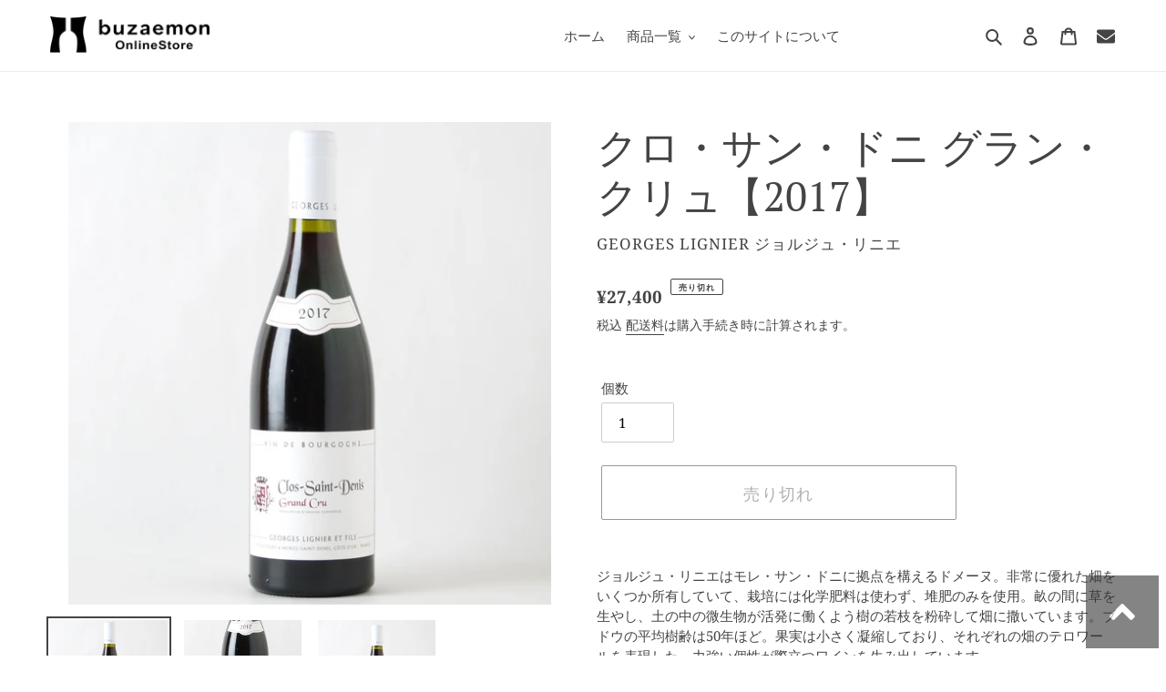

--- FILE ---
content_type: application/javascript
request_url: https://front.platta.jp/js/ugc.js?_=1769056087273
body_size: 109447
content:
// customize hmp
if (typeof SNS_POSTS === 'undefined') {
  SNS_POSTS = [];
}
if (typeof SNS_POSTS_NEXT_INDEX === 'undefined') {
  SNS_POSTS_NEXT_INDEX = 0;
}
//*******************************************************************************************************
// platta_ugc
//*******************************************************************************************************
async function platta_ugc(el_num, data) {
  $jq = platta_jQ;

  let ret = data.ret;
  let sns_posts = data.sns_posts;
  let account_id = data.account_id;

  if(account_id==10063){
    if(SNS_POSTS.length == 0){
      SNS_POSTS = sns_posts;
      SNS_POSTS_NEXT_INDEX = SNS_POSTS.length
      if(SNS_POSTS_NEXT_INDEX==data.sns_posts_count && SNS_POSTS[0].display_type!=3){
        // setTimeout(function () {
        //   $jq(`.platta_${el_num}_view_more`).remove();
        // }, 1500);
      }
    }else{
      SNS_POSTS = SNS_POSTS.concat(sns_posts) ;
      SNS_POSTS_NEXT_INDEX = SNS_POSTS.length;
      SNS_POSTS[0].is_category_title = 0;
      SNS_POSTS[0].category_subtitle_text = "";
      if(SNS_POSTS_NEXT_INDEX>=data.sns_posts_count && SNS_POSTS[0].display_type!=3){
        // console.log("11");
        // console.log(SNS_POSTS_NEXT_INDEX);
        // console.log(data.sns_posts_count);
        // setTimeout(function () {
        //   $jq(`.platta_${el_num}_view_more`).remove();
        // }, 1000);
      }
    }
    sns_posts = SNS_POSTS;
  }

  let ugc_tabs = data.ugc_tabs;
  let append_data = data.append_data;
  let display_type = sns_posts[0].display_type;

  let ugc_order_type = sns_posts[0].ugc_order_type;
  let display_count = data.ugc_group.display_count;
  let order_type = data.ugc_group.ugc_order_type;
  let parent_or_ugc = data.parent_or_ugc;
  
  let amount;
  let amount_element;
  let amount_status;
  let amount_upper;
  let amount_upper_status;
  let text;
  let text_element;
  let text_status;
  let img_url;
  let img_element;
  let img_status;
  let filter_by_price_flag;

  let userAgent = navigator.userAgent;
  let isMobileDevice = /Android|webOS|iPhone|iPad|iPod|BlackBerry|IEMobile|Opera Mini/i.test(userAgent);

  let is_device;
  if (!isMobileDevice) {
    is_device = 0; // pc
  } else {
    is_device = 1; // phone
  }

  if (ret == 1) {
    // urlが設定されてない
    return;
  }
  if (ret == 2) {
    // 掲載するものがない
    return;
  }

  // ##########################################################################################################
  // 出しわけ判定
  // ##########################################################################################################

  let elements = [];

  // 出しわけグループの条件判定
  if (parent_or_ugc == 'parent') {
    // data.ugc_groupから各値を取得
    amount = data.ugc_group.amount;
    amount_element = data.ugc_group.amount_element;
    amount_status = data.ugc_group.amount_status;
    amount_upper = data.ugc_group.amount_upper;
    amount_upper_status = data.ugc_group.amount_upper_status;
    text = data.ugc_group.text;
    text_element = data.ugc_group.text_element;
    text_status = data.ugc_group.text_status;
    img_url = data.ugc_group.img_url;
    img_element = data.ugc_group.img_element;
    img_status = data.ugc_group.img_status;
    filter_by_price_flag = data.ugc_group.filter_by_price_flag;

    // 与えられた要素値（el_value）と比較値（comp_value）を基に、条件関数を生成する関数
    // 条件は各要素タイプ（amount、text、img）に対応する比較（不等、小さい、大きい、以下、以上など）
    function generate_conditions(el_value, value) {
      const conditions = {
        // 金額1に対する条件
        amount: [
          () => el_value != value, // 不等価 0
          () => el_value < value, // 小さい 1
          () => el_value > value, // 大きい 2
          () => el_value <= value, // 以下 3
          () => el_value >= value, // 以上 4
        ],
        // 金額2に対する条件
        amount_upper: [
          () => el_value > value, // 大きい 0
          () => el_value >= value, // 以上 1
        ],
        // テキストに対する条件
        text: [
          () => el_value != value, // 完全一致ではない
          () => !el_value.includes(value), // 含まない
          () => el_value.includes(value), // 含む
        ],
        // 画像URLに対する条件
        img: [
          () => el_value != value, // 完全一致ではない
        ],
      };

      return conditions;
    }

    // 文字列を数値に変換する関数。数値に変換できない場合はnullを返す
    function convert_to_number(number) {
      const converted_number = Number(number);
      return isNaN(converted_number) ? null : converted_number;
    }

    // 条件を評価する関数。与えられた要素タイプ（amount、text、img）に応じて、
    // 適切な条件を生成し、その条件が成立するかどうかをチェックする
    function check_conditions(element, value, value_upper, status, upper_status, type) {
      let el_value;
      let conditions;
      ret = 99
      // 金額の場合はパースする
      if (type === 'amount') {
        el_value = parse_amount_element(element);

        // 比較値を数値に変換。数値に変換できない場合は処理を終了
        value = convert_to_number(value);
        if (value === null) return;

        // 上限値が存在する場合の処理
        if (value_upper) {
          value_upper = convert_to_number(value_upper);
          if (value_upper === null) return;

          conditions = generate_conditions(el_value, value)[type];
          let upper_conditions = generate_conditions(el_value, value_upper)[`${type}_upper`];

          // 状態が範囲外なら処理を終了
          if (status < 0 || status >= conditions.length) return;
          if (upper_status < 0 || upper_status >= upper_conditions.length) return;

          // 条件が一つでも成立するなら処理を終了
          if (conditions[status]() || upper_conditions[upper_status]()) return;
        } else {
          // 上限値が存在しない場合の処理
          conditions = generate_conditions(el_value, value)[type];
          if (status < 0 || status >= conditions.length) return;
          if (conditions[status]()) return;
        }
      } else if (type === 'text') {
        el_value = $jq(element).text();
        conditions = generate_conditions(el_value, value)[type];

        // text_statusが条件範囲外の場合は処理を終了
        if (status < 0 || status >= conditions.length) return;
        // if (status < 0 || !conditions[status]()) return;
        // 条件が満たされている場合は処理を終了
        if (conditions[status]()) return;
      } else if (type === 'img') {
        el_value = $jq(`${element} img`).attr('src');
        // imgタグが存在しない場合は処理を終了
        if (!el_value) return;

        // 画像URLに対する条件を取得
        conditions = generate_conditions(el_value, value)[type];
        // img_statusが条件範囲外の場合は処理を終了
        if (el_value < 0 || el_value >= conditions.length) return;
        // 条件が満たされている場合は処理を終了
        if (conditions[status]()) return;
      }

      // 値が存在しない場合は処理を終了
      if (el_value === null) return;

      ret = -1;
    }

    // エレメントから金額を抽出する関数
    function parse_amount_element(amount_element) {
      amount_element = amount_element.split(',');
      let index = 0;
      if (!isNaN(amount_element[amount_element.length - 1])) {
        index = parseInt(amount_element.pop(), 10) - 1;
      }

      amount_element = amount_element.join(' ');
      let el_amount = $jq(amount_element).eq(index).text();

      // 非数字を消す
      el_amount = el_amount.replace(/\D/g, '');
      el_amount = Number(el_amount);

      return isNaN(el_amount) ? null : el_amount;
    }

    // 各種要素（金額、テキスト、画像）をチェックするための情報をまとめた配列
    elements = [
      { element: amount_element, value: amount, value_upper: amount_upper, status: amount_status, upper_status: amount_upper_status, type: 'amount', filter_by_price_flag: filter_by_price_flag },
      { element: text_element, value: text, status: text_status, type: 'text' },
      { element: img_element, value: img_url, status: img_status, type: 'img' }
    ];
  
    // 各種要素に対して条件を評価する
    for (let el of elements) {
      if (el.element && el.value) {
        check_conditions(el.element, el.value, el.value_upper, el.status, el.upper_status, el.type);
      }
    }

    // 条件に一つも一致しない場合は、何もしない
    if (ret != -1) return;
  }

  // ###########################################################################################################################################################
  // UGC styleタグ
  // ###########################################################################################################################################################
  // UGC 表示 instagram投稿
  // 挿入先要素
  let element = '';

  if (append_data.insert_element_type == 0) {
    if (append_data.append_type == 1) {
      element = append_data.append_element;
    } else if (append_data.append_type == 2) {
      element = `${append_data.append_element} > :nth-child(${append_data.element_index}`;
    } else if (append_data.append_type == 3) {
      element = `${append_data.append_element} > :nth-child(${append_data.parent_index}) > :nth-child(${append_data.element_index})`;
    } else if (append_data.append_type == 4) {
      element = `${append_data.append_element} > :nth-child(${append_data.grand_index}) > :nth-child(${append_data.parent_index}) > :nth-child(${append_data.element_index})`;
    }
  } else if (append_data.insert_element_type == 1) {
    let element_hierarchy_array = append_data.element_hierarchy;
    element = 'body';
    element_hierarchy_array.forEach((index) => {
      element += ` > :nth-child(${index})`;
    });
  }

  // 要素を差し込む場所
  let element_placement = append_data.element_placement;

  if (sns_posts.length > 0) {
    if (display_type == 0) {
      await loadScriptAndExecute(GALLERY_URL, function () {
        create_platta_ugc_wrapper_gallery_pattern(el_num, element, sns_posts, is_device, elements, element_placement);
      });
    } else if (display_type == 1) {
      await loadScriptAndExecute(GRID_URL, function () {
        create_platta_ugc_wrapper_grid_pattern(el_num, element, sns_posts, is_device, elements, element_placement);
      });
    } else if (display_type == 2) {
      await loadScriptAndExecute(SLIDER_URL, function () {
        create_platta_ugc_wrapper_slider_pattern(el_num, element, sns_posts, is_device, elements, element_placement);
      });
    } else if (display_type == 3) {
      await loadScriptAndExecute(TAB_URL, function () {
        create_platta_ugc_wrapper_tab_pattern(el_num, element, sns_posts, ugc_tabs, is_device, display_count, order_type, elements, element_placement);
      });
    }
  }
}

async function loadScriptAndExecute(url, callback) {
  await $jq.ajax({
    url: url,
    dataType: 'script',
    async: true,
  });
  callback();
}

// スクロールバーの幅を計算する関数
function getScrollbarWidth() {
  return window.innerWidth - document.documentElement.clientWidth;
}
function platta_modal_open(el_num, account_id, sns_posts, is_device) {

  // UGC instagram投稿 クリック モーダル表示
  $jq(`.platta_${el_num}_ig_box`).on('click', function () {
    let display_type = sns_posts[0].display_type;
    // スクロールバーの幅を計算
    let scrollbarWidth = getScrollbarWidth();
    // bodyにpaddingを追加してスクロールバーが消えたときにページ全体が動かないようにする
    $jq('html')
      .css('padding-right', scrollbarWidth + 'px')
      .addClass('platta_no_scroll');

    $jq('*').each(function () {
      if ($jq(this).css('position') === 'fixed') {
        $jq(this).css('padding-right', scrollbarWidth + 'px');
      }
    });

    let index = Number($jq(this).data('idx'));
    let sns_post_id = $jq(this).data('id');
    let el_num = $jq(this).data('el_num');
    let src = $jq(this).children().attr('src') ? $jq(this).children().attr('src') : $jq(this).children().data('src');

    let amount_value = $jq(`#platta_${el_num}_parent_group_data`).data("value");
    let amount_status = $jq(`#platta_${el_num}_parent_group_data`).data("status");
    let amount_value_upper = $jq(`#platta_${el_num}_parent_group_data`).data("value_upper");
    let amount_upper_status = $jq(`#platta_${el_num}_parent_group_data`).data("upper_status");
    let filter_by_price_flag = $jq(`#platta_${el_num}_parent_group_data`).data("filter_by_price_flag");

    // データの取得
    let medias = $jq(this).data('medias');

    $jq
      .ajax({
        url: FRONT_DOMAIN + '/f/product',
        type: 'GET',
        data: {
          ugc_group_id: el_num,
          sns_post_id: sns_post_id,
          account_id: account_id,
          url: location.href,
          amount_value: amount_value,
          amount_status: amount_status,
          amount_value_upper: amount_value_upper,
          amount_upper_status: amount_upper_status,
          filter_by_price_flag: filter_by_price_flag
        },
        dataType: 'json',
      })
      .done(function (data) {
        let products = data.products;

        if (display_type == 2) {
          display_modal(el_num, index, sns_posts.concat(sns_posts, sns_posts), src, products, is_device, medias);
          slide_show(el_num, is_device);
        } else {
          display_modal(el_num, index, sns_posts, src, products, is_device, medias);
          slide_show(el_num, is_device);
        }
        $jq(`.platta_${el_num}_ig_modal_del, .platta_${el_num}_ig_modal_bg`).on('click', function () {
          // モーダルを閉じるときは、追加したpaddingを削除
          $jq('html').css('padding-right', '').removeClass('platta_no_scroll');
          $jq(`.platta_${el_num}_ig_modal_wrapper`).remove();
          $jq('*').each(function () {
            if ($jq(this).css('position') === 'fixed') {
              $jq(this).css('padding-right', '');
            }
          });
        });

        if (index == 0) {
          $jq(`.platta_${el_num}_ig_prev_post`).css('display', 'none');
        }
        if (index == sns_posts.length - 1) {
          $jq(`.platta_${el_num}_ig_next_post`).css('display', 'none');
        }

        if ((window.location.href == 'https://manage.platta.jp/preview/njrtiowqxt/yutori_phone_dev.html' ||
            window.location.href == 'https://manage.platta.jp/preview/njrtiowqxt/yutori_list_phone.html' ||
            (window.location.href.includes('yutori.co.jp') && is_device == 1)) ||
            ((window.location.href.includes('DNHZNQzcf6') && is_device == 1) ||
            (window.location.href.includes('marutengroup-shop') && is_device == 1)) ||
            (window.location.href == 'https://manage.platta.jp/preview/2E5eNFcVeP/desertrose-online1019_phone.html' ||
            (window.location.href.includes('desertrose-online') && is_device == 1))
        ) {
          change_post(el_num, index);
        } else {
          carousel(el_num, is_device, sns_posts[0].modal_related_items_initial_img_count);
          change_post(el_num, index);
        }

        // PC photo_byの中央よせ
        if (is_device == 0) {
          let modal_hieght = $jq(`.platta_${el_num}_modal_left`).height();
          let post_img_hieght = $jq(`.platta_${el_num}_ig_sns_post_img`).height();

          $jq(`.platta_${el_num}_ig_account`).css({
            height: `${modal_hieght - post_img_hieght}px`,
          });
        }
      });
  });
}

function display_modal(el_num, index, sns_posts, src, products, is_device, medias) {

  let is_username = sns_posts[index].is_username;
  let ugc_username = sns_posts[index].ugc_username;
  let ugc_permission = sns_posts[index].ugc_permission;

  let text = sns_posts[index].caption;
  let official_comment = sns_posts[index].official_comment;
  let permalink = sns_posts[index].permalink;
  let formattedText = (text || '').replace(/\n/g, '<br>');
  let media_type = sns_posts[index].media_type;
  let modal_max_width = sns_posts[index].modal_max_width;
  let modal_max_height = sns_posts[index].modal_max_height;
  let modal_left_width = sns_posts[index].modal_left_width;
  let modal_right_width = sns_posts[index].modal_right_width;
  let modal_right_height = sns_posts[index].modal_right_height;
  let is_modal_related_items = sns_posts[index].is_modal_related_items;
  let is_modal_related_items_title = sns_posts[index].is_modal_related_items_title;
  let modal_related_items_title_text = sns_posts[index].modal_related_items_title_text;
  let modal_related_items_title_font_size = sns_posts[index].modal_related_items_title_font_size;
  let modal_related_items_title_font_family = sns_posts[index].modal_related_items_title_font_family;
  let modal_related_items_title_font_color = sns_posts[index].modal_related_items_title_font_color;
  let is_modal_photo_by_link = sns_posts[index].is_modal_photo_by_link;
  let modal_related_items_img_column_margin = sns_posts[index].modal_related_items_img_column_margin;
  let modal_related_items_img_column_height = sns_posts[index].modal_related_items_img_column_height;
  let modal_related_items_img_column_width = sns_posts[index].modal_related_items_img_column_width;
  let modal_related_items_initial_img_count = sns_posts[index].modal_related_items_initial_img_count;
  let modal_related_items_img_height = sns_posts[index].modal_related_items_img_height;
  let modal_related_items_img_width = sns_posts[index].modal_related_items_img_width;
  let modal_related_items_img_margin = sns_posts[index].modal_related_items_img_margin;
  let modal_photo_by_icon_size = sns_posts[index].modal_photo_by_icon_size;
  let modal_photo_by_text = sns_posts[index].modal_photo_by_text;
  let modal_photo_by_margin = sns_posts[index].modal_photo_by_margin;
  let modal_photo_by_text_align = sns_posts[index].modal_photo_by_text_align;
  let modal_photo_by_font_size = sns_posts[index].modal_photo_by_font_size;
  let modal_photo_by_font_family = sns_posts[index].modal_photo_by_font_family;
  let modal_photo_by_font_weight = sns_posts[index].modal_photo_by_font_weight;
  let modal_photo_by_font_color = sns_posts[index].modal_photo_by_font_color;
  let is_modal_related_items_link = sns_posts[index].is_modal_related_items_link;
  let modal_related_items_name_line_height = sns_posts[index].modal_related_items_name_line_height;
  let modal_related_items_name_font_size = sns_posts[index].modal_related_items_name_font_size;
  let modal_related_items_name_font_family = sns_posts[index].modal_related_items_name_font_family;
  let modal_related_items_name_font_weight = sns_posts[index].modal_related_items_name_font_weight;
  let modal_related_items_name_text_align = sns_posts[index].modal_related_items_name_text_align;
  let modal_related_items_name_font_color = sns_posts[index].modal_related_items_name_font_color;
  let modal_related_items_price_unit_text = sns_posts[index].modal_related_items_price_unit_text;
  let modal_related_items_price_font_size = sns_posts[index].modal_related_items_price_font_size;
  let modal_related_items_price_font_family = sns_posts[index].modal_related_items_price_font_family;
  let modal_related_items_price_font_weight = sns_posts[index].modal_related_items_price_font_weight;
  let modal_related_items_price_text_align = sns_posts[index].modal_related_items_price_text_align;
  let modal_related_items_price_font_color = sns_posts[index].modal_related_items_price_font_color;
  let is_modal_related_items_product_comment = sns_posts[index].is_modal_related_items_product_comment;
  let modal_related_items_product_comment_position = sns_posts[index].modal_related_items_product_comment_position;
  let modal_related_items_product_comment_height = sns_posts[index].modal_related_items_product_comment_height;
  let modal_related_items_product_comment_line_height = sns_posts[index].modal_related_items_product_comment_line_height;
  let modal_related_items_product_comment_font_size = sns_posts[index].modal_related_items_product_comment_font_size;
  let modal_related_items_product_comment_font_family = sns_posts[index].modal_related_items_product_comment_font_family;
  let modal_related_items_product_comment_font_weight = sns_posts[index].modal_related_items_product_comment_font_weight;
  let modal_related_items_product_comment_font_color = sns_posts[index].modal_related_items_product_comment_font_color;
  let modal_del_btn_size = sns_posts[index].modal_del_btn_size;
  let modal_sns_post_img_object_fit = sns_posts[0].modal_sns_post_img_object_fit;

  let modal_prev_post_btn_bg_color = sns_posts[index].modal_prev_post_btn_bg_color;
  let modal_prev_post_btn_opacity = sns_posts[index].modal_prev_post_btn_opacity;
  let modal_prev_post_btn_top = sns_posts[index].modal_prev_post_btn_top.replace(/([-\/])/g, ' $1 ');
  let modal_prev_post_btn_left = sns_posts[index].modal_prev_post_btn_left.replace(/([-\/])/g, ' $1 ');
  let modal_prev_post_btn_width = sns_posts[index].modal_prev_post_btn_width;
  let modal_prev_post_btn_height = sns_posts[index].modal_prev_post_btn_height;
  let modal_prev_post_btn_line_color = sns_posts[index].modal_prev_post_btn_line_color;
  let modal_prev_post_btn_line_width = sns_posts[index].modal_prev_post_btn_line_width;
  let modal_prev_post_btn_line_height = sns_posts[index].modal_prev_post_btn_line_height;
  let modal_prev_post_btn_line_right = sns_posts[index].modal_prev_post_btn_line_right;
  let modal_prev_post_btn_line_top = sns_posts[index].modal_prev_post_btn_line_top;
  let modal_prev_post_btn_line_weight = sns_posts[index].modal_prev_post_btn_line_weight;
  let modal_prev_post_btn_line_rotate = sns_posts[index].modal_prev_post_btn_line_rotate;
  let modal_prev_post_btn_line_translatey = sns_posts[index].modal_prev_post_btn_line_translatey;

  let modal_next_post_btn_bg_color = sns_posts[index].modal_next_post_btn_bg_color;
  let modal_next_post_btn_opacity = sns_posts[index].modal_next_post_btn_opacity;
  let modal_next_post_btn_top = sns_posts[index].modal_next_post_btn_top.replace(/([-\/])/g, ' $1 ');
  let modal_next_post_btn_left = sns_posts[index].modal_next_post_btn_left.replace(/([-\/])/g, ' $1 ');
  let modal_next_post_btn_width = sns_posts[index].modal_next_post_btn_width;
  let modal_next_post_btn_height = sns_posts[index].modal_next_post_btn_height;
  let modal_next_post_btn_line_color = sns_posts[index].modal_next_post_btn_line_color;
  let modal_next_post_btn_line_width = sns_posts[index].modal_next_post_btn_line_width;
  let modal_next_post_btn_line_height = sns_posts[index].modal_next_post_btn_line_height;
  let modal_next_post_btn_line_right = sns_posts[index].modal_next_post_btn_line_right;
  let modal_next_post_btn_line_top = sns_posts[index].modal_next_post_btn_line_top;
  let modal_next_post_btn_line_weight = sns_posts[index].modal_next_post_btn_line_weight;
  let modal_next_post_btn_line_rotate = sns_posts[index].modal_next_post_btn_line_rotate;
  let modal_next_post_btn_line_translatey = sns_posts[index].modal_next_post_btn_line_translatey;

  let modal_dot_left_display = sns_posts[index].modal_dot_left_display;
  let modal_dot_left_bg_color = sns_posts[index].modal_dot_left_bg_color;
  let modal_dot_left_height = sns_posts[index].modal_dot_left_height;
  let modal_dot_left_width = sns_posts[index].modal_dot_left_width;
  let modal_dot_left_opacity = sns_posts[index].modal_dot_left_opacity;
  let modal_dot_left_border = sns_posts[index].modal_dot_left_border;
  let modal_dot_left_border_radius = sns_posts[index].modal_dot_left_border_radius;
  let modal_dot_left_margin = sns_posts[index].modal_dot_left_margin;
  let modal_dot_left_line_height = sns_posts[index].modal_dot_left_line_height;
  let modal_dot_left_line_width = sns_posts[index].modal_dot_left_line_width;
  let modal_dot_left_line_top = sns_posts[index].modal_dot_left_line_top;
  let modal_dot_left_line_right = sns_posts[index].modal_dot_left_line_right;
  let modal_dot_left_line_border_top = sns_posts[index].modal_dot_left_line_border_top;
  let modal_dot_left_line_border_right = sns_posts[index].modal_dot_left_line_border_right;
  let modal_dot_left_line_transform = sns_posts[index].modal_dot_left_line_transform;

  let modal_dot_right_display = sns_posts[index].modal_dot_right_display;
  let modal_dot_right_bg_color = sns_posts[index].modal_dot_right_bg_color;
  let modal_dot_right_height = sns_posts[index].modal_dot_right_height;
  let modal_dot_right_width = sns_posts[index].modal_dot_right_width;
  let modal_dot_right_opacity = sns_posts[index].modal_dot_right_opacity;
  let modal_dot_right_border = sns_posts[index].modal_dot_right_border;
  let modal_dot_right_border_radius = sns_posts[index].modal_dot_right_border_radius;
  let modal_dot_right_margin = sns_posts[index].modal_dot_right_margin;
  let modal_dot_right_line_height = sns_posts[index].modal_dot_right_line_height;
  let modal_dot_right_line_width = sns_posts[index].modal_dot_right_line_width;
  let modal_dot_right_line_top = sns_posts[index].modal_dot_right_line_top;
  let modal_dot_right_line_right = sns_posts[index].modal_dot_right_line_right;
  let modal_dot_right_line_border_top = sns_posts[index].modal_dot_right_line_border_top;
  let modal_dot_right_line_border_right = sns_posts[index].modal_dot_right_line_border_right;
  let modal_dot_right_line_transform = sns_posts[index].modal_dot_right_line_transform;

  let modal_dot_display = sns_posts[index].modal_dot_display;
  let modal_dot_height = sns_posts[index].modal_dot_height;
  let modal_dot_width = sns_posts[index].modal_dot_width;
  let modal_dot_opacity = sns_posts[index].modal_dot_opacity;
  let modal_dot_border = sns_posts[index].modal_dot_border;
  let modal_dot_border_radius = sns_posts[index].modal_dot_border_radius;
  let modal_dot_margin = sns_posts[index].modal_dot_margin;

  let css = modal_style(
    el_num,
    is_device,
    modal_max_width,
    modal_max_height,
    modal_left_width,
    modal_right_width,
    modal_right_height,
    modal_related_items_title_font_family,
    modal_related_items_title_font_color,
    modal_related_items_title_font_size,
    modal_related_items_product_comment_height,
    modal_related_items_product_comment_line_height,
    modal_related_items_product_comment_font_size,
    modal_related_items_product_comment_font_family,
    modal_related_items_product_comment_font_weight,
    modal_related_items_product_comment_font_color,
    modal_related_items_img_column_margin,
    modal_related_items_img_column_height,
    modal_related_items_img_column_width,
    modal_related_items_img_height,
    modal_related_items_img_width,
    modal_related_items_img_margin,
    modal_del_btn_size,
    modal_photo_by_icon_size,
    modal_photo_by_margin,
    modal_photo_by_text_align,
    modal_photo_by_font_size,
    modal_photo_by_font_family,
    modal_photo_by_font_weight,
    modal_photo_by_font_color,
    modal_related_items_name_line_height,
    modal_related_items_name_font_size,
    modal_related_items_name_font_family,
    modal_related_items_name_font_weight,
    modal_related_items_name_text_align,
    modal_related_items_name_font_color,
    modal_related_items_price_font_size,
    modal_related_items_price_font_family,
    modal_related_items_price_font_weight,
    modal_related_items_price_text_align,
    modal_related_items_price_font_color,
    is_modal_related_items,
    is_modal_related_items_product_comment,
    modal_sns_post_img_object_fit,
    modal_prev_post_btn_bg_color,
    modal_prev_post_btn_opacity,
    modal_prev_post_btn_top,
    modal_prev_post_btn_left,
    modal_prev_post_btn_width,
    modal_prev_post_btn_height,
    modal_prev_post_btn_line_color,
    modal_prev_post_btn_line_width,
    modal_prev_post_btn_line_height,
    modal_prev_post_btn_line_right,
    modal_prev_post_btn_line_top,
    modal_prev_post_btn_line_weight,
    modal_prev_post_btn_line_rotate,
    modal_prev_post_btn_line_translatey,
    modal_next_post_btn_bg_color,
    modal_next_post_btn_opacity,
    modal_next_post_btn_top,
    modal_next_post_btn_left,
    modal_next_post_btn_width,
    modal_next_post_btn_height,
    modal_next_post_btn_line_color,
    modal_next_post_btn_line_width,
    modal_next_post_btn_line_height,
    modal_next_post_btn_line_right,
    modal_next_post_btn_line_top,
    modal_next_post_btn_line_weight,
    modal_next_post_btn_line_rotate,
    modal_next_post_btn_line_translatey,
    modal_dot_left_display,
    modal_dot_left_bg_color,
    modal_dot_left_height,
    modal_dot_left_width,
    modal_dot_left_opacity,
    modal_dot_left_border,
    modal_dot_left_border_radius,
    modal_dot_left_margin,
    modal_dot_left_line_height,
    modal_dot_left_line_width,
    modal_dot_left_line_top,
    modal_dot_left_line_right,
    modal_dot_left_line_border_top,
    modal_dot_left_line_border_right,
    modal_dot_left_line_transform,
    modal_dot_right_display,
    modal_dot_right_bg_color,
    modal_dot_right_height,
    modal_dot_right_width,
    modal_dot_right_opacity,
    modal_dot_right_border,
    modal_dot_right_border_radius,
    modal_dot_right_margin,
    modal_dot_right_line_height,
    modal_dot_right_line_width,
    modal_dot_right_line_top,
    modal_dot_right_line_right,
    modal_dot_right_line_border_top,
    modal_dot_right_line_border_right,
    modal_dot_right_line_transform,
    modal_dot_display,
    modal_dot_height,
    modal_dot_width,
    modal_dot_opacity,
    modal_dot_border,
    modal_dot_border_radius,
    modal_dot_margin,
    medias,
    official_comment
  );

  let modal_photo_by_link_element = create_modal_photo_by_link_element(el_num, is_modal_photo_by_link, modal_photo_by_text, permalink, is_username, ugc_username, ugc_permission);
  
  let media_src;
  if (medias.length > 0) {
    media_src = create_carousel_media_src(el_num, medias, is_device, FRONT_DOMAIN, modal_photo_by_link_element, S3_MEDIA_URL);
  } else {
    media_src = create_media_src(el_num, media_type, src, is_device, FRONT_DOMAIN, modal_photo_by_link_element);
  }

  let platta_modal_right_title_el = create_modal_right_title_element(el_num, is_modal_related_items_title, modal_related_items_title_text);
  let modal_right_element = create_modal_right_element_ugc(el_num, is_modal_related_items_product_comment, modal_related_items_product_comment_position, is_modal_related_items, platta_modal_right_title_el, formattedText, official_comment);
  let modal_html = create_modal_html(el_num, css, media_src, modal_right_element, FRONT_DOMAIN, modal_photo_by_link_element, is_device, false);

  if ($jq(`.platta_${el_num}_ig_modal_wrapper`).length == 0) {
    $jq(`body`).append(modal_html);
    $jq(`.platta_${el_num}_ig_modal`).hide(0);
    $jq(`.platta_${el_num}_ig_modal`).fadeIn(300);
  } else {
    modal_html = create_modal_html(el_num, css, media_src, modal_right_element, FRONT_DOMAIN, modal_photo_by_link_element, is_device, true);
    $jq(`.platta_${el_num}_ig_modal_container`).append(modal_html);
    $jq(`.platta_${el_num}_ig_modal`).fadeIn(300);
  }

  $jq.each(products, function (index, product) {
    let price = product.price != null && product.price != '0' ? number_with_commas(product.price) : '';
    let product_url = is_modal_related_items_link == '0' ? '' : product.url;

    price = price_format(price, modal_related_items_price_unit_text);
    let is_product_price_visible = product.is_product_price_visible;

    if (!(product.url == '' || product.image_url == null || price == null)) {
      append_product(product, product_url, price, is_product_price_visible, is_modal_related_items_link, el_num);
    }
  });
  $jq(`.platta_${el_num}_modal_img_column`).fadeIn(0, function () {
    $jq(this).css('display', 'flex');

  });

  if (window.location.href.includes('glamb-lodge') || window.location.href.includes('vbyukrstsgs') || window.location.href == 'https://manage.platta.jp/preview/vbyukrstsgs/glamb-lodge.html') {
    $jq(`.platta_${el_num}_modal_right_products_container`).css("margin", "10px 0 0 0");
    let elements = $jq(`.platta_${el_num}_product_img_box`);
    if (elements.length == 3) {
      elements.each(function (index, element) {
        if ((index + 1) % 2 === 0) {
          // 2の倍数の要素
          $jq(element).css('margin', '0 0 0 -8px');
        } else if (index == 2) {
        } else if (index == 0) {
          // 2の倍数でない要素
          $jq(element).css('margin', '0 -15px 0 0');
        }
      });
    } else if (elements.length == 2) {
      elements.each(function (index, element) {
        if ((index + 1) % 2 === 0) {
          // 2の倍数の要素
          $jq(element).css('margin', '0 0 0 -8px');
        } else {
          // 2の倍数でない要素
          $jq(element).css('margin', '0 -15px 0 0');
        }
      });
    } else if (elements.length == 4) {
      elements.each(function (index, element) {
        if ((index + 1) % 2 === 0) {
          // 2の倍数の要素
          $jq(element).css('margin', '0 0 0 -8px');
        } else {
          // 2の倍数でない要素
          $jq(element).css('margin', '0 -15px 0 0');
        }
      });
      $jq(`#platta_${el_num}_modal_carousel_prev`).css('display', 'none');
    }
  }
}

// モーダルフォトのリンク要素を生成する関数
function create_modal_photo_by_link_element(el_num, is_modal_photo_by_link, modal_photo_by_text, permalink, is_username, ugc_username, ugc_permission) {
  // if (is_username == '1' && ugc_username && (ugc_permission == '6' || ugc_permission == '8')) {
  //   return `<a href="${permalink}" target="_blank"><span class="platta_${el_num}_ig_account_name">photo by ${ugc_username}</span></a>`;
  // } else if (is_modal_photo_by_link == '1') {
  //   return `<a href="${permalink}" target="_blank"><span class="platta_${el_num}_ig_account_name">${modal_photo_by_text}</span></a>`;
  // }
  // return `<span class="platta_${el_num}_ig_account_name">${modal_photo_by_text}</span>`;

  if (ugc_username) {
    return `<a href="${permalink}" target="_blank"><span class="platta_${el_num}_ig_account_name">photo by ${ugc_username}</span></a>`;
  } else if (is_modal_photo_by_link == '1') {
    return `<a href="${permalink}" target="_blank"><span class="platta_${el_num}_ig_account_name">${modal_photo_by_text}</span></a>`;
  }
  return `<span class="platta_${el_num}_ig_account_name">${modal_photo_by_text}</span>`;
}

// メディアソース要素を生成する関数(カルーセルじゃない時)
function create_media_src(el_num, media_type, src, is_device, FRONT_DOMAIN, modal_photo_by_link_element) {
  let media_element;
  let account_element = `<div class="platta_${el_num}_ig_account">
                          <img class="platta_${el_num}_ig_account_icon" src="${S3_MEDIA_URL}/logo/instagram_logo.png">
                          ${modal_photo_by_link_element}
                        </div>`;

  if (media_type == 'VIDEO' || src.includes(".mp4")) {
    media_element = `<video loop autoplay controls muted playsinline src="${src}" class="platta_${el_num}_ig_sns_post_img" alt="" style="max-height:500px;"></video>`;
  } else {
    media_element = `<img class="platta_${el_num}_ig_sns_post_img" src="${src}"  style="max-height:500px;">`;
  }

  if (is_device == 1) {
    return media_element;
  }

  return media_element + account_element;
}

function create_carousel_media_src(el_num, medias, is_device, FRONT_DOMAIN, modal_photo_by_link_element, S3_MEDIA_URL) {
  let media_elements = medias
    .map((media, index) => {
      let src;
      let media_element;
      if (media.media_type == 'VIDEO' || media.file_name.includes(".mp4")) {
        src = `${S3_MEDIA_URL}/ig_hashtag_media/videos/${media.file_name}`;
        if (!media.original_file_name) {
          src = media.media_url;
        }
        media_element = `<video loop autoplay controls muted playsinline src="${src}" class="platta_${el_num}_ig_sns_post_img platta_modal_slide" style="display: block;flex-shrink: 0;"></video>`;
      } else {
        src = `${S3_MEDIA_URL}/ig_hashtag_media/pictures/${media.file_name}`;
        media_element = `<img class="platta_${el_num}_ig_sns_post_img platta_modal_slide" src="${src}" style="display: block;flex-shrink: 0;">`;
      }
      return media_element;
    })
    .join('');

  let indicators = medias.map((_, index) => `<span class="platta_${el_num}_modal_dot" style="background-color: ${index == 0 ? 'white' : '#717171'};"></span>`).join('');

  let container_element = `<div class="platta_${el_num}_ig_sns_post_wrapper">
                            <div class="platta_${el_num}_ig_sns_post_container">
                              ${media_elements}
                            </div>
                            <div class="platta_${el_num}_ig_sns_post_indicator" style="display: ${medias.length <= 1 ? 'none' : 'flex'}">
                              <span class="platta_${el_num}_modal_dot_left"></span>
                              ${indicators}
                              <span class="platta_${el_num}_modal_dot_right"></span>
                            </div>
                            <div class="platta_${el_num}_ig_sns_post_img_counter">1/${medias.length}</div>
                          </div>`;

  let account_element = `
    <div class="platta_${el_num}_ig_account">
      <img class="platta_${el_num}_ig_account_icon" src="${S3_MEDIA_URL}/logo/instagram_logo.png">
      ${modal_photo_by_link_element}
    </div>`;

  if (is_device == 1) {
    return container_element;
    // return media_elements;
  }

  return container_element + account_element;
}

function slide_show(el_num, is_device) {
  let currentSlideIndex = 0;
  const slides = $jq(`.platta_${el_num}_ig_sns_post_img`);
  const dots = $jq(`.platta_${el_num}_ig_sns_post_indicator .platta_${el_num}_modal_dot`);
  const container = $jq(`.platta_${el_num}_ig_sns_post_container`);
  const img_counter = $jq(`.platta_${el_num}_ig_sns_post_img_counter`);
  const dot_left = $jq(`.platta_${el_num}_modal_dot_left`);
  const dot_right = $jq(`.platta_${el_num}_modal_dot_right`);

  // スライドの切り替えと対応するドットの色を変える関数
  function switch_slide(newIndex) {
    // Update dot colors
    dots.eq(currentSlideIndex).css('background-color', '#717171');
    dots.eq(newIndex).css('background-color', 'white');

    img_counter.text(`${newIndex + 1}/${dots.length}`);

    // Calculate new transform value
    let transformValue = -100 * newIndex;

    // Apply new transform value
    container.css('transform', `translateX(${transformValue}%)`);

    currentSlideIndex = newIndex;
  }

  container.css('transition-duration', '0.3s');

  // 自動スライド切り替えタイマー
  // let timer;
  // if (is_device == 0) { // PCの場合のみタイマーを設定
  //   timer = setInterval(function() {
  //     switch_slide((currentSlideIndex + 1) % slides.length);
  //   }, 3000);
  // }

  // クリックイベントリスナーの追加
  dots.each(function (index, dot) {
    $jq(dot).on('click', function () {
      switch_slide(index); // スライドを切り替える

      // if (timer) { // タイマーが存在すればリセット
      //   clearInterval(timer);
      // }
      // switch_slide(index); // スライドを切り替える
      // if (is_device == 0) { // PCの場合のみ新しいタイマーを開始
      //   timer = setInterval(function() {
      //     switch_slide((currentSlideIndex + 1) % slides.length);
      //   }, 3000);
      // }
    });
  });
  // 左のボタンがクリックされたとき
  dot_left.on('click', function () {
    let newIndex = (currentSlideIndex - 1 + dots.length) % dots.length;
    switch_slide(newIndex);
  });

  // 右のボタンがクリックされたとき
  dot_right.on('click', function () {
    let newIndex = (currentSlideIndex + 1) % dots.length;
    switch_slide(newIndex);
  });

  // タッチ操作用の変数
  let touch_start_x;
  let touch_current_x;
  let is_touching = false;
  let isSwipeEnabled = true;
  let translateX = 0;
  let slideWidth = parseFloat($jq(`.platta_${el_num}_ig_sns_post_wrapper`).width());

  // タッチ開始時のイベントリスナー
  $jq(`.platta_modal_slide`).on('touchstart', function (event) {
    if (!isSwipeEnabled) {
      return;
    }

    // ブラウザのデフォルトのスクロール動作を無効にする
    // event.preventDefault();

    container.css('transition-duration', '0s');

    is_touching = true;
    touch_start_x = event.originalEvent.touches[0].clientX;
    // translateX = parseFloat(container.css("transform").split(",")[4].trim());

    // slideWidthの更新
    slideWidth = parseFloat($jq(`.platta_${el_num}_ig_sns_post_wrapper`).width());

    // translateXの計算
    translateX = -slideWidth * currentSlideIndex;
  });

  // タッチ中のイベントリスナー
  $jq(`.platta_modal_slide`).on('touchmove', function (event) {
    if (!is_touching || !isSwipeEnabled) {
      return;
    }

    // ブラウザのデフォルトのスクロール動作を無効にする
    // event.preventDefault();

    touch_current_x = event.originalEvent.touches[0].clientX;
    let deltaX = touch_current_x - touch_start_x;

    // 指の動きに追従するようにスライドを移動
    container.css('transform', `translateX(${translateX + deltaX}px)`);
  });

  // タッチ終了時のイベントリスナー
  $jq(`.platta_modal_slide`).on('touchend', function (event) {
    if (!isSwipeEnabled) {
      return;
    }

    container.css('transition-duration', '0.3s');

    is_touching = false;
    touch_current_x = event.originalEvent.changedTouches[0].clientX;
    let swipeDistance = touch_current_x - touch_start_x;

    let newIndex;
    if (Math.abs(swipeDistance) > 30) {
      // 最初のスライドを右にスワイプした場合、スライドを移動せずに元の位置に戻す
      if (swipeDistance > 0 && currentSlideIndex === 0) {
        newIndex = currentSlideIndex;
      }
      // 最後のスライドを左にスワイプした場合、スライドを移動せずに元の位置に戻す
      else if (swipeDistance < 0 && currentSlideIndex === slides.length - 1) {
        newIndex = currentSlideIndex;
      }
      // それ以外の場合、スワイプの方向にスライドを移動
      else {
        newIndex = swipeDistance > 0 ? (currentSlideIndex - 1 + slides.length) % slides.length : (currentSlideIndex + 1) % slides.length;
      }
    } else {
      // スワイプが少なかった場合は元のスライド位置に戻る
      newIndex = currentSlideIndex;
    }

    switch_slide(newIndex);
    currentSlideIndex = newIndex;

    translateX = -slideWidth * currentSlideIndex;
  });
}

// モーダル関連アイテムのタイトルを生成する関数
function create_modal_right_title_element(el_num, is_modal_related_items_title, modal_related_items_title_text) {
  if (is_modal_related_items_title == 1) {
    return `<div class="platta_${el_num}_modal_right_title">${modal_related_items_title_text}</div>`;
  }
  return '';
}

// モーダル関連アイテムのプロダクトを生成する関数
function create_modal_right_products_element(el_num, is_modal_related_items, platta_modal_right_title_el) {
  if (is_modal_related_items == 1) {
    return `<div class="platta_${el_num}_modal_right_products">
              ${platta_modal_right_title_el}
              <div class="platta_${el_num}_modal_right_products_container">
                <p id="platta_${el_num}_modal_carousel_prev"></p>
                <p id="platta_${el_num}_modal_carousel_next"></p>
                <div id="platta_${el_num}_modal_carousel_inner">
                  <ul class="platta_${el_num}_modal_img_column"></ul>
                </div>
              </div>
            </div>`;
  }
  return '';
}

// モーダル右側要素を生成する関数
function create_modal_right_element_ugc(el_num, is_modal_related_items_product_comment, modal_related_items_product_comment_position, is_modal_related_items, platta_modal_right_title_el, formattedText, official_comment) {
  let modal_right_products_element = create_modal_right_products_element(el_num, is_modal_related_items, platta_modal_right_title_el);
  if (is_modal_related_items_product_comment == '1') {
    if (modal_related_items_product_comment_position == 'bottom') {
      if (is_modal_related_items == 1) {
        create_modal_right_element_html = `${modal_right_products_element}<div class="platta_modal_line"></div><div class="platta_${el_num}_product_comment">${formattedText}</div>`;
      }else{
        create_modal_right_element_html = `${modal_right_products_element}<div class="platta_${el_num}_product_comment">${formattedText}</div>`;
      }
      if(!(official_comment=="" || official_comment==null)){
        create_modal_right_element_html += `<div class="platta_${el_num}_official_comment">${official_comment}</div>`;
      }
    } else if (modal_related_items_product_comment_position == 'top') {
      if (is_modal_related_items == 1) {
        create_modal_right_element_html  = `<div class="platta_${el_num}_product_comment">${formattedText}</div>`;
        if(!(official_comment=="" || official_comment==null)){
          create_modal_right_element_html += `<div class="platta_${el_num}_official_comment">${official_comment}</div>`;
        }
        create_modal_right_element_html += `<div class="platta_modal_line"></div>${modal_right_products_element}`;
      }else{
        create_modal_right_element_html  = `<div class="platta_${el_num}_product_comment">${formattedText}</div>`;
        if(!(official_comment=="" || official_comment==null)){
          create_modal_right_element_html += `<div class="platta_${el_num}_official_comment">${official_comment}</div>`;
        }
        create_modal_right_element_html += `${modal_right_products_element}`;
      }
    }
    return create_modal_right_element_html;
  } else if (is_modal_related_items_product_comment == '0') {
    return `${modal_right_products_element}`;
  }

  return '';
}

// モーダルHTMLを生成する関数
function create_modal_html(el_num, css, media_src, modal_right_element, FRONT_DOMAIN, modal_photo_by_link_element, is_device, is_inner_only) {
  let additional_html =
    is_device == 1
      ? `<div class="platta_${el_num}_ig_account">
                                             <img class="platta_${el_num}_ig_account_icon" src="${S3_MEDIA_URL}/logo/instagram_logo.png">
                                             ${modal_photo_by_link_element}
                                          </div>`
      : '';

  if (is_inner_only) {
    return `<div class="platta_${el_num}_ig_modal" style="display:none;">
               <span class="platta_${el_num}_ig_modal_del"></span>
               <div class="platta_${el_num}_ig_modal_box">
                 <div class="platta_${el_num}_modal_left">
                   <span class="platta_${el_num}_ig_prev_post"></span>
                   <span class="platta_${el_num}_ig_next_post"></span>
                   ${media_src}
                 </div>
                 <div class="platta_${el_num}_modal_right">
                   ${modal_right_element}
                   ${additional_html}
                 </div>
               </div>
             </div>`;
  }

  return `<div class="platta_${el_num}_ig_modal_wrapper">
             <style>${css}</style>
             <div class="platta_${el_num}_ig_modal_container">
               <div class="platta_${el_num}_ig_modal_bg"></div>
               <div class="platta_${el_num}_ig_modal">
                 <span class="platta_${el_num}_ig_modal_del"></span>
                 <div class="platta_${el_num}_ig_modal_box">
                   <div class="platta_${el_num}_modal_left">
                     <span class="platta_${el_num}_ig_prev_post"></span>
                     <span class="platta_${el_num}_ig_next_post"></span>
                     ${media_src}
                   </div>
                   <div class="platta_${el_num}_modal_right">
                     ${modal_right_element}
                     ${additional_html}
                   </div>
                 </div>
               </div>
             </div>
           </div>`;
}

// 価格のフォーマットを決める関数
function price_format(price, modal_related_items_price_unit_text) {
  if (modal_related_items_price_unit_text.includes('円') || modal_related_items_price_unit_text == "円" || modal_related_items_price_unit_text.charCodeAt(0) === 20870) {
    return `${price}${modal_related_items_price_unit_text}`;
  } else if (modal_related_items_price_unit_text == '¥ -') {
    let price_split = modal_related_items_price_unit_text.split(' ');
    return `${price_split[0]}${price}${price_split[1]}`;
  } else if (modal_related_items_price_unit_text == '¥') {
    return `${modal_related_items_price_unit_text}${price}`;
  } else {
    return `${price}`;
  }
}

// プロダクト要素を追加する関数
function append_product(product, product_url, price, is_product_price_visible, is_modal_related_items_link, el_num) {
  p_url = product_url.split(",")[0];
  let product_element = `
    <li class="platta_${el_num}_product_img_box" style="${is_modal_related_items_link == '0' ? 'cursor:auto' : ''}">
      <img class="platta_${el_num}_product_img" src="${product.image_url}">
      <p class="platta_${el_num}_product_name">${product.name}</p>`;
  if (is_product_price_visible && price!=0 && price!='0') {
    product_element += `
    <p class="platta_${el_num}_product_price">${price}</p>`;
  }
  product_element += `
    </li>`;

  let append_element = is_modal_related_items_link == '0' ? product_element : `<a class="platta_${el_num}_product_a" style="text-decoration: none;" href="${p_url}" target="_blank">${product_element}</a>`;

  $jq(`.platta_${el_num}_modal_img_column`).append(append_element);
}

// お金表記
function number_with_commas(x) {
  return x.toString().replace(/\B(?=(\d{3})+(?!\d))/g, ',');
}

function modal_style(
  el_num,
  is_device,
  modal_max_width,
  modal_max_height,
  modal_left_width,
  modal_right_width,
  modal_right_height,
  modal_related_items_title_font_family,
  modal_related_items_title_font_color,
  modal_related_items_title_font_size,
  modal_related_items_product_comment_height,
  modal_related_items_product_comment_line_height,
  modal_related_items_product_comment_font_size,
  modal_related_items_product_comment_font_family,
  modal_related_items_product_comment_font_weight,
  modal_related_items_product_comment_font_color,
  modal_related_items_img_column_margin,
  modal_related_items_img_column_height,
  modal_related_items_img_column_width,
  modal_related_items_img_height,
  modal_related_items_img_width,
  modal_related_items_img_margin,
  modal_del_btn_size,
  modal_photo_by_icon_size,
  modal_photo_by_margin,
  modal_photo_by_text_align,
  modal_photo_by_font_size,
  modal_photo_by_font_family,
  modal_photo_by_font_weight,
  modal_photo_by_font_color,
  modal_related_items_name_line_height,
  modal_related_items_name_font_size,
  modal_related_items_name_font_family,
  modal_related_items_name_font_weight,
  modal_related_items_name_text_align,
  modal_related_items_name_font_color,
  modal_related_items_price_font_size,
  modal_related_items_price_font_family,
  modal_related_items_price_font_weight,
  modal_related_items_price_text_align,
  modal_related_items_price_font_color,
  is_modal_related_items,
  is_modal_related_items_product_comment,
  modal_sns_post_img_object_fit,
  modal_prev_post_btn_bg_color,
  modal_prev_post_btn_opacity,
  modal_prev_post_btn_top,
  modal_prev_post_btn_left,
  modal_prev_post_btn_width,
  modal_prev_post_btn_height,
  modal_prev_post_btn_line_color,
  modal_prev_post_btn_line_width,
  modal_prev_post_btn_line_height,
  modal_prev_post_btn_line_right,
  modal_prev_post_btn_line_top,
  modal_prev_post_btn_line_weight,
  modal_prev_post_btn_line_rotate,
  modal_prev_post_btn_line_translatey,
  modal_next_post_btn_bg_color,
  modal_next_post_btn_opacity,
  modal_next_post_btn_top,
  modal_next_post_btn_left,
  modal_next_post_btn_width,
  modal_next_post_btn_height,
  modal_next_post_btn_line_color,
  modal_next_post_btn_line_width,
  modal_next_post_btn_line_height,
  modal_next_post_btn_line_right,
  modal_next_post_btn_line_top,
  modal_next_post_btn_line_weight,
  modal_next_post_btn_line_rotate,
  modal_next_post_btn_line_translatey,
  modal_dot_left_display,
  modal_dot_left_bg_color,
  modal_dot_left_height,
  modal_dot_left_width,
  modal_dot_left_opacity,
  modal_dot_left_border,
  modal_dot_left_border_radius,
  modal_dot_left_margin,
  modal_dot_left_line_height,
  modal_dot_left_line_width,
  modal_dot_left_line_top,
  modal_dot_left_line_right,
  modal_dot_left_line_border_top,
  modal_dot_left_line_border_right,
  modal_dot_left_line_transform,
  modal_dot_right_display,
  modal_dot_right_bg_color,
  modal_dot_right_height,
  modal_dot_right_width,
  modal_dot_right_opacity,
  modal_dot_right_border,
  modal_dot_right_border_radius,
  modal_dot_right_margin,
  modal_dot_right_line_height,
  modal_dot_right_line_width,
  modal_dot_right_line_top,
  modal_dot_right_line_right,
  modal_dot_right_line_border_top,
  modal_dot_right_line_border_right,
  modal_dot_right_line_transform,
  modal_dot_display,
  modal_dot_height,
  modal_dot_width,
  modal_dot_opacity,
  modal_dot_border,
  modal_dot_border_radius,
  modal_dot_margin,
  medias,
  official_comment
) {
  let modal_right_products_container_css = `.platta_${el_num}_modal_right_products_container {
                                              position: relative !important;
                                              width: 100% !important;
                                              overflow: hidden !important;
                                              padding-bottom: 15px !important;
                                            }
                                            .platta_modal_line {
                                              width:100% !important;
                                              height:1px !important;
                                              background-color:gray !important;
                                              margin-bottom: 15px !important;
                                            }
                                            #platta_${el_num}_modal_carousel_prev {
                                              position: absolute !important;
                                              background-color: black !important;
                                              opacity: .5 !important;
                                              top: calc(50% - 28px / 2) !important;
                                              left: 0 !important;
                                              width: 28px !important;
                                              height: 28px !important;
                                              cursor: pointer !important;
                                              line-height: 25px !important;
                                              text-align: center !important;
                                              color: white !important;
                                              font-size: 30px !important;
                                              z-index: 99999999 !important;
                                            }
                                            #platta_${el_num}_modal_carousel_prev::after {
                                              content: "";
                                              display: block;
                                              width: 8px;
                                              height: 8px;
                                              position: absolute;
                                              right: 6px;
                                              top: 30%;
                                              border-top: solid 2px;
                                              border-right: solid 2px;
                                              transform: rotate(-135deg) translateY(-50%);
                                              color: inherit;
                                            }
                                            #platta_${el_num}_modal_carousel_next {
                                              position: absolute !important;
                                              background-color: black !important;
                                              opacity: .5 !important;
                                              top: calc(50% - 28px / 2) !important;
                                              left: calc(100% - 28px) !important;
                                              width: 28px !important;
                                              height: 28px !important;
                                              cursor: pointer !important;
                                              line-height: 25px !important;
                                              text-align: center !important;
                                              color: white !important;
                                              font-size: 30px !important;
                                              z-index: 99999999 !important;
                                            }
                                            #platta_${el_num}_modal_carousel_next::after {
                                              content: "";
                                              display: block;
                                              width: 8px;
                                              height: 8px;
                                              position: absolute;
                                              right: 15px;
                                              top: 50%;
                                              border-top: solid 2px;
                                              border-right: solid 2px;
                                              transform: rotate(45deg) translateY(-50%);
                                              color: inherit;
                                            }
                                            #platta_${el_num}_modal_carousel_inner {
                                              margin: ${modal_related_items_img_column_margin};
                                              width: 100%;
                                            }
                                            #platta_${el_num}_modal_carousel_inner ul.platta_${el_num}_modal_img_column {
                                              width: ${modal_related_items_img_column_width} !important;
                                              height: ${modal_related_items_img_column_height} !important;
                                              padding: 0 !important;
                                              margin: 0 !important;
                                              list-style: none !important;
                                              display:none;
                                              justify-content: space-evenly !important;
                                            }`;

  if (is_modal_related_items_product_comment == '0') {
    modal_right_products_container_css = `.platta_${el_num}_modal_right_products {
                                            width: 100% !important;
                                            height: 100% !important;
                                          }
                                          .platta_${el_num}_modal_right_products_container {
                                            position: relative !important;
                                            width: 100% !important;
                                            height: 100% !important;
                                          }
                                          #platta_${el_num}_modal_carousel_prev {
                                            position: absolute !important;
                                            background-color: black !important;
                                            opacity: .5 !important;
                                            top: calc(50% - 28px / 2) !important;
                                            left: 0 !important;
                                            width: 28px !important;
                                            height: 28px !important;
                                            cursor: pointer !important;
                                            line-height: 25px !important;
                                            text-align: center !important;
                                            color: white !important;
                                            font-size: 30px !important;
                                            z-index: 99999999 !important;
                                          }
                                          #platta_${el_num}_modal_carousel_prev::after {
                                            content: "";
                                            display: block;
                                            width: 8px;
                                            height: 8px;
                                            position: absolute;
                                            right: 6px;
                                            top: 30%;
                                            border-top: solid 2px;
                                            border-right: solid 2px;
                                            transform: rotate(-135deg) translateY(-50%);
                                            color: inherit;
                                          }
                                          #platta_${el_num}_modal_carousel_next {
                                            position: absolute !important;
                                            background-color: black !important;
                                            opacity: .5 !important;
                                            top: calc(50% - 28px / 2) !important;
                                            left: calc(100% - 28px) !important;
                                            width: 28px !important;
                                            height: 28px !important;
                                            cursor: pointer !important;
                                            line-height: 25px !important;
                                            text-align: center !important;
                                            color: white !important;
                                            font-size: 30px !important;
                                            z-index: 99999999 !important;
                                          }
                                          #platta_${el_num}_modal_carousel_next::after {
                                            content: "";
                                            display: block;
                                            width: 8px;
                                            height: 8px;
                                            position: absolute;
                                            right: 15px;
                                            top: 50%;
                                            border-top: solid 2px;
                                            border-right: solid 2px;
                                            transform: rotate(45deg) translateY(-50%);
                                            color: inherit;
                                          }
                                          #platta_${el_num}_modal_carousel_inner {
                                            width: 100% !important;
                                            height: 100%;
                                            max-height: 100%;
                                            overflow: auto;
                                          }
                                          #platta_${el_num}_modal_carousel_inner ul.platta_${el_num}_modal_img_column {
                                            width: ${modal_related_items_img_column_width} !important;
                                            height: ${modal_related_items_img_column_height} !important;
                                            padding: 0 !important;
                                            margin: 0 !important;
                                            list-style: none !important;
                                            display:none;
                                            flex-wrap: wrap;
                                            justify-content: space-around;
                                            align-items: center;
                                          }
                                          #platta_${el_num}_modal_carousel_inner::-webkit-scrollbar {
                                            display: none; /* Chrome, Safari, Opera */
                                          }
                                          .platta_${el_num}_product_name {
                                            width: unset !important;
                                          }
                                          .platta_${el_num}_product_a {
                                            height: 50%;
                                            width: 50%;
                                          }`;
  }

  let modal_style = `
      .platta_${el_num}_ig_modal_container {
        position:fixed !important;
        top:0 !important;
        left:0 !important;
        height:100% !important;
        width:100% !important;
        z-index:99999999 !important;
      }
      .platta_${el_num}_ig_modal_bg {
        position:fixed !important;
        top:0 !important;
        left:0 !important;
        background-color:black !important;
        opacity:.5 !important;
        height:100% !important;
        width:100% !important;
      }
      .platta_${el_num}_ig_modal {
        position: fixed !important;
        top: 50% !important;
        left: 50% !important;
        transform: translate(-50%, -50%) !important;
        background-color:white !important;
        height: 95% !important;
        width: 90% !important;
        max-width: ${modal_max_width} !important;
        max-height: ${modal_max_height} !important;
      }
      .platta_${el_num}_ig_modal_del {
        position: absolute !important;
        top: -${modal_del_btn_size} !important;
        left: calc(100% - ${modal_del_btn_size}) !important;
        width: ${modal_del_btn_size} !important;
        height: ${modal_del_btn_size} !important;
        cursor: pointer !important;
        z-index: 99999999 !important;
      }

      .platta_${el_num}_ig_modal_del::before,
      .platta_${el_num}_ig_modal_del::after {
        content: "" !important;
        position: absolute !important;
        top: 50% !important;
        left: 50% !important;
        width: 60% !important;
        height: 2px !important;
        background-color: #ffffff !important;
        transform-origin: center !important;
      }

      .platta_${el_num}_ig_modal_del::before {
        transform: translate(-50%, -50%) rotate(45deg) !important;
      }

      .platta_${el_num}_ig_modal_del::after {
        transform: translate(-50%, -50%) rotate(-45deg) !important;
      }

      .platta_${el_num}_ig_prev_post {
        position: absolute !important;
        background-color: ${modal_prev_post_btn_bg_color} !important;
        opacity: ${modal_prev_post_btn_opacity} !important;
        top: ${modal_prev_post_btn_top} !important;
        left: ${modal_prev_post_btn_left} !important;
        width: ${modal_prev_post_btn_width} !important;
        height: ${modal_prev_post_btn_height} !important;
        cursor: pointer !important;
        line-height: 25px !important;
        text-align: center !important;
        color: ${modal_prev_post_btn_line_color} !important;
        font-size: 30px !important;
        z-index: 99999999 !important;
      }
      .platta_${el_num}_ig_prev_post::after {
        content: "";
        display: block;
        width: ${modal_prev_post_btn_line_width};
        height: ${modal_prev_post_btn_line_height};
        position: absolute;
        right: ${modal_prev_post_btn_line_right};
        top: ${modal_prev_post_btn_line_top};
        border-top: solid ${modal_prev_post_btn_line_weight};
        border-right: solid ${modal_prev_post_btn_line_weight};
        transform: rotate(${modal_prev_post_btn_line_rotate}) translateY(${modal_prev_post_btn_line_translatey});
        color: inherit;
      }
      .platta_${el_num}_ig_next_post {
        position: absolute !important;
        background-color: ${modal_next_post_btn_bg_color} !important;
        opacity: ${modal_next_post_btn_opacity} !important;
        top: ${modal_next_post_btn_top} !important;
        left: ${modal_next_post_btn_left} !important;
        width: ${modal_next_post_btn_width} !important;
        height: ${modal_next_post_btn_height} !important;
        cursor: pointer !important;
        line-height: 25px !important;
        text-align: center !important;
        color: ${modal_next_post_btn_line_color} !important;
        font-size: 30px !important;
        z-index: 99999999 !important;
      }
      .platta_${el_num}_ig_next_post::after {
        content: "";
        display: block;
        width: ${modal_next_post_btn_line_width};
        height: ${modal_next_post_btn_line_height};
        position: absolute;
        right: ${modal_next_post_btn_line_right};
        top: ${modal_next_post_btn_line_top};
        border-top: solid ${modal_next_post_btn_line_weight};
        border-right: solid ${modal_next_post_btn_line_weight};
        transform: rotate(${modal_next_post_btn_line_rotate}) translateY(${modal_next_post_btn_line_translatey});
        color: inherit;
      }

      .platta_${el_num}_ig_modal_box {
        display: flex !important;
        justify-content: center !important;
        height: 100% !important;
      }
      .platta_${el_num}_modal_left {
        display: flex !important;
        flex-direction: column !important;
        width: ${modal_left_width} !important;
        height: 100% !important;
        user-select:none !important;
        -webkit-user-select: none !important;
        -moz-user-select: none !important;
      }
      .platta_${el_num}_ig_sns_post_img {
        width: 100% !important;
        object-fit: ${modal_sns_post_img_object_fit} !important;

      }
      .platta_${el_num}_ig_sns_post_wrapper {
        position: relative !important;
        overflow: hidden !important;
        display: inline-block !important;
      }
      .platta_${el_num}_ig_sns_post_container {
        display: flex !important;
        margin-left:0 !important;
        text-align: center !important;
        height: 100% !important;
      }
      .platta_${el_num}_ig_sns_post_indicator {
        position: absolute !important;
        width: auto !important;
        bottom: 10px !important;
        left: 50% !important;
        transform: translateX(-50%) !important;
        justify-content: center !important;
        align-items: center !important;
        user-select: none !important;
      }
      .platta_${el_num}_ig_sns_post_img_counter {
        display: ${medias.length <= 1 ? 'none' : 'block'} !important;
        position: absolute !important;
        padding: 5px 10px !important;
        width: 55px !important;
        text-align:center !important;
        top: 10px !important;
        left: 80% !important;
        color:white !important;
        opacity:.7 !important;
        background-color: black !important;
        font-size: 10px !important;
        border-radius:50px !important;
        user-select: none !important;
      }
      .platta_${el_num}_modal_dot_left {
        position: relative !important;
        display: ${medias.length <= 1 || modal_dot_left_display == 'none' ? 'none' : modal_dot_left_display} !important;
        background-color: ${modal_dot_left_bg_color} !important;
        height: ${modal_dot_left_height} !important;
        width: ${modal_dot_left_width} !important;
        opacity: ${modal_dot_left_opacity} !important;
        border: ${modal_dot_left_border} !important;
        border-radius: ${modal_dot_left_border_radius} !important;
        margin: ${modal_dot_left_margin} !important;
        cursor: pointer !important;
        user-select: none !important;
      }
      .platta_${el_num}_modal_dot_left::after {
        content: "";
        display: block;
        width: ${modal_dot_left_line_width};
        height: ${modal_dot_left_line_height};
        position: absolute;
        top: ${modal_dot_left_line_top};
        right: ${modal_dot_left_line_right};
        border-top: ${modal_dot_left_line_border_top};
        border-right: ${modal_dot_left_line_border_right};
        transform: ${modal_dot_left_line_transform};
      }
      .platta_${el_num}_modal_dot_right {
        position: relative !important;
        display: ${medias.length <= 1 || modal_dot_right_display == 'none' ? 'none' : modal_dot_right_display} !important;
        background-color: ${modal_dot_right_bg_color} !important;
        height: ${modal_dot_right_height} !important;
        width: ${modal_dot_right_width} !important;
        opacity: ${modal_dot_right_opacity} !important;
        border: ${modal_dot_right_border} !important;
        border-radius: ${modal_dot_right_border_radius} !important;
        margin: ${modal_dot_right_margin} !important;
        cursor: pointer !important;
        user-select: none !important;
      }
      .platta_${el_num}_modal_dot_right::after {
        content: "";
        display: block;
        height: ${modal_dot_right_line_height};
        width: ${modal_dot_right_line_width};
        position: absolute;
        top: ${modal_dot_right_line_top};
        right: ${modal_dot_right_line_right};
        border-top: ${modal_dot_right_line_border_top};
        border-right: ${modal_dot_right_line_border_right};
        transform: ${modal_dot_right_line_transform};
        color: inherit;
      }
      .platta_${el_num}_modal_dot {
        display: ${medias.length <= 1 || modal_dot_display == 'none' ? 'none' : modal_dot_display} !important;
        height: ${modal_dot_height} !important;
        width: ${modal_dot_width} !important;
        opacity: ${modal_dot_opacity} !important;
        border: ${modal_dot_border} !important;
        border-radius: ${modal_dot_border_radius} !important;
        margin: ${modal_dot_margin} !important;
        cursor: pointer !important;
        user-select: none !important;
      }
      .platta_${el_num}_ig_account {
        margin: ${modal_photo_by_margin} !important;
        text-align: center !important;
        display: flex;
        justify-content: center;
        align-items: center;
      }
      .platta_${el_num}_ig_account a {
        text-decoration: none !important;
      }
      .platta_${el_num}_ig_account_icon {
        width:${modal_photo_by_icon_size} !important;
        height:${modal_photo_by_icon_size} !important;
        margin-right:calc(${modal_photo_by_icon_size} / 2) !important;
        user-select:none !important;
        vertical-align: -3px !important;
      }
      .platta_${el_num}_ig_account_name {
        font-size: ${modal_photo_by_font_size};
        font-family: ${modal_photo_by_font_family};
        font-weight: ${modal_photo_by_font_weight} !important;
        color: ${modal_photo_by_font_color} !important;
      }
      .platta_${el_num}_modal_right {
        width: ${modal_right_width} !important;
        height: ${modal_right_height} !important;
        padding: 5px 10px !important;
        text-align: center !important;
        box-sizing: border-box !important;
        user-select:none !important;
        -webkit-user-select: none !important;
        -moz-user-select: none !important;
      }
      .platta_${el_num}_modal_right_title {
        display: block !important;
        font-size: ${modal_related_items_title_font_size} !important;
        font-family: ${modal_related_items_title_font_family} !important;
        color: ${modal_related_items_title_font_color} !important;
        margin: 0 !important;
        padding: 12px 0px !important;
        text-align: center !important;
        user-select:none !important;
        -webkit-user-select: none !important;
        -moz-user-select: none !important;
      }

      ${modal_right_products_container_css}

      .platta_${el_num}_product_img_box {
        margin: ${modal_related_items_img_margin};
        height: 100% !important;
        cursor: pointer;
      }

      .platta_${el_num}_product_img {
        object-fit: contain !important;
        height: ${modal_related_items_img_height} !important;
        width: ${modal_related_items_img_width} !important;
        max-width: 200px;
        user-select:none !important;
        -webkit-user-select: none !important;
        -moz-user-select: none !important;
      }
      .platta_${el_num}_product_name {
        line-height: ${modal_related_items_name_line_height} !important;
        margin: 0 !important;
        max-height: 120px;
        overflow: auto;
        font-size: ${modal_related_items_name_font_size} !important;
        font-family: ${modal_related_items_name_font_family};
        font-weight: ${modal_related_items_name_font_weight} !important;
        text-align: ${modal_related_items_name_text_align} !important;
        color: ${modal_related_items_name_font_color} !important;
      }
      .platta_${el_num}_product_price {
        margin: 0 !important;
        font-size: ${modal_related_items_price_font_size} !important;
        font-family: ${modal_related_items_price_font_family};
        font-weight: ${modal_related_items_price_font_weight} !important;
        text-align: ${modal_related_items_price_text_align} !important;
        color: ${modal_related_items_price_font_color} !important;
      }
      .platta_${el_num}_product_comment {
        font-size: ${modal_related_items_product_comment_font_size} !important;
        font-family: ${modal_related_items_product_comment_font_family} !important;
        font-weight: ${modal_related_items_product_comment_font_weight} !important;
        color: ${modal_related_items_product_comment_font_color} !important;
        padding: 5px !important;
        text-align: left !important;
        height: ${modal_related_items_product_comment_height} !important;
        overflow-y: auto !important;
        line-height: ${modal_related_items_product_comment_line_height} !important;
      }
      .platta_${el_num}_official_comment {
        font-size: ${modal_related_items_product_comment_font_size} !important;
        font-family: ${modal_related_items_product_comment_font_family} !important;
        font-weight: ${modal_related_items_product_comment_font_weight} !important;
        color: ${modal_related_items_product_comment_font_color} !important;
        padding: 12px 5px 8px 5px !important;
        text-align: left !important;
        overflow-y: auto !important;
        line-height: ${modal_related_items_product_comment_line_height} !important;
      }
      `;
  if (is_device == 1) {
    modal_style = `
        .platta_${el_num}_ig_modal_container img {
          display: inline-block !important;
          min-width: auto !important;
        }
        .platta_${el_num}_ig_modal_container a {
          display: inline-block !important;
        }
        .platta_${el_num}_ig_modal_container {
          position:fixed !important;
          top:0 !important;
          left:0 !important;
          height:100% !important;
          width:100% !important;
          z-index:99999999 !important;
          overflow-y: scroll !important;
        }
        .platta_${el_num}_ig_modal_bg {
          position:fixed !important;
          top:0 !important;
          left:0 !important;
          background-color:black !important;
          opacity:.5 !important;
          height:100% !important;
          width:100% !important;
        }
        .platta_${el_num}_ig_modal {
          border: none !important;
          height: auto !important;
          left: 0 !important;
          margin: auto !important;
          position: absolute !important;
          right: 0 !important;
          transform: translateY(0) !important;
          top: 0 !important;
          width: 100% !important;
          z-index: 109999 !important;
        }

        .platta_${el_num}_ig_modal_del {
          position: absolute !important;
          top: 5px !important;
          left: calc(100% - ${modal_del_btn_size}) !important;
          width: ${modal_del_btn_size} !important;
          height: ${modal_del_btn_size} !important;
          cursor: pointer !important;
          z-index: 99999999 !important;
        }

        .platta_${el_num}_ig_modal_del::before,
        .platta_${el_num}_ig_modal_del::after {
          content: "" !important;
          position: absolute !important;
          top: 50% !important;
          left: 50% !important;
          width: 60% !important;
          height: 2px !important;
          background-color: #ffffff !important;
          transform-origin: center !important;
        }

        .platta_${el_num}_ig_modal_del::before {
          transform: translate(-50%, -50%) rotate(45deg) !important;
        }

        .platta_${el_num}_ig_modal_del::after {
          transform: translate(-50%, -50%) rotate(-45deg) !important;
        }

        .platta_${el_num}_ig_prev_post {
          position: absolute !important;
          background-color: ${modal_prev_post_btn_bg_color} !important;
          opacity: ${modal_prev_post_btn_opacity} !important;
          top: ${modal_prev_post_btn_top} !important;
          left: ${modal_prev_post_btn_left} !important;
          width: ${modal_prev_post_btn_width} !important;
          height: ${modal_prev_post_btn_height} !important;
          cursor: pointer !important;
          line-height: 25px !important;
          text-align: center !important;
          color: ${modal_prev_post_btn_line_color} !important;
          font-size: 30px !important;
          z-index: 99999999 !important;
        }
        .platta_${el_num}_ig_prev_post::after {
          content: "";
          display: block;
          width: ${modal_prev_post_btn_line_width};
          height: ${modal_prev_post_btn_line_height};
          position: absolute;
          right: ${modal_prev_post_btn_line_right};
          top: ${modal_prev_post_btn_line_top};
          border-top: solid ${modal_prev_post_btn_line_weight};
          border-right: solid ${modal_prev_post_btn_line_weight};
          transform: rotate(${modal_prev_post_btn_line_rotate}) translateY(${modal_prev_post_btn_line_translatey});
          color: inherit;
        }
        .platta_${el_num}_ig_next_post {
          position: absolute !important;
          background-color: ${modal_next_post_btn_bg_color} !important;
          opacity: ${modal_next_post_btn_opacity} !important;
          top: ${modal_next_post_btn_top} !important;
          left: ${modal_next_post_btn_left} !important;
          width: ${modal_next_post_btn_width} !important;
          height: ${modal_next_post_btn_height} !important;
          cursor: pointer !important;
          line-height: 25px !important;
          text-align: center !important;
          color: ${modal_next_post_btn_line_color} !important;
          font-size: 30px !important;
          z-index: 99999999 !important;
        }
        .platta_${el_num}_ig_next_post::after {
          content: "";
          display: block;
          width: ${modal_next_post_btn_line_width};
          height: ${modal_next_post_btn_line_height};
          position: absolute;
          right: ${modal_next_post_btn_line_right};
          top: ${modal_next_post_btn_line_top};
          border-top: solid ${modal_next_post_btn_line_weight};
          border-right: solid ${modal_next_post_btn_line_weight};
          transform: rotate(${modal_next_post_btn_line_rotate}) translateY(${modal_next_post_btn_line_translatey});
          color: inherit;
        }
        .platta_${el_num}_ig_modal_box {
          display: block !important;
          background: #fff !important;
          border: 0 !important;
          height: auto !important;
          position: relative !important;
          width: auto !important;
          margin: calc(${modal_del_btn_size} + 8px) 8px 12px !important;
          padding: 0px !important;
        }
        .platta_${el_num}_modal_left {
          width: 100% !important;
          position: relative !important;
          background-color: white !important;
          user-select:none !important;
          -webkit-user-select: none !important;
          -moz-user-select: none !important;
        }
        .platta_${el_num}_ig_sns_post_img {
          width: 100% !important;
          object-fit: ${modal_sns_post_img_object_fit} !important;
        }
        .platta_${el_num}_ig_sns_post_wrapper {
          position: relative !important;
          overflow: hidden !important;
          display: inline-block !important;
        }
        .platta_${el_num}_ig_sns_post_container {
          display: flex !important;
          margin-left:0 !important;
          text-align: center !important;
          height: 100% !important;
          user-select: none !important;
        }
        .platta_${el_num}_ig_sns_post_indicator {
          position: absolute !important;
          width: auto !important;
          bottom: 10px !important;
          left: 50% !important;
          transform: translateX(-50%) !important;
          justify-content: center !important;
          align-items: center !important;
          user-select: none !important;
        }
        .platta_${el_num}_ig_sns_post_img_counter {
          display: ${medias.length <= 1 ? 'none' : 'block'} !important;
          position: absolute !important;
          padding: 5px !important;
          text-align: center !important;
          top: 10px !important;
          left: 80% !important;
          width: 50px !important;
          color:white !important;
          opacity:.7 !important;
          background-color: black !important;
          font-size: 10px !important;
          border-radius: 50px !important;
          user-select: none !important;
        }
        .platta_${el_num}_modal_dot_left {
          position: relative !important;
          display: none !important;
          background-color: ${modal_dot_left_bg_color} !important;
          height: ${modal_dot_left_height} !important;
          width: ${modal_dot_left_width} !important;
          opacity: ${modal_dot_left_opacity} !important;
          border: ${modal_dot_left_border} !important;
          border-radius: ${modal_dot_left_border_radius} !important;
          margin: ${modal_dot_left_margin} !important;
          cursor: pointer !important;
          user-select: none !important;
        }
        .platta_${el_num}_modal_dot_left::after {
          content: "";
          display: block;
          width: ${modal_dot_left_line_width};
          height: ${modal_dot_left_line_height};
          position: absolute;
          top: ${modal_dot_left_line_top};
          right: ${modal_dot_left_line_right};
          border-top: ${modal_dot_left_line_border_top};
          border-right: ${modal_dot_left_line_border_right};
          transform: ${modal_dot_left_line_transform};
        }
        .platta_${el_num}_modal_dot_right {
          position: relative !important;
          display: none !important;
          background-color: ${modal_dot_right_bg_color} !important;
          height: ${modal_dot_right_height} !important;
          width: ${modal_dot_right_width} !important;
          opacity: ${modal_dot_right_opacity} !important;
          border: ${modal_dot_right_border} !important;
          border-radius: ${modal_dot_right_border_radius} !important;
          margin: ${modal_dot_right_margin} !important;
          cursor: pointer !important;
          user-select: none !important;
        }
        .platta_${el_num}_modal_dot_right::after {
          content: "";
          display: block;
          height: ${modal_dot_right_line_height};
          width: ${modal_dot_right_line_width};
          position: absolute;
          top: ${modal_dot_right_line_top};
          right: ${modal_dot_right_line_right};
          border-top: ${modal_dot_right_line_border_top};
          border-right: ${modal_dot_right_line_border_right};
          transform: ${modal_dot_right_line_transform};
          color: inherit;
        }
        .platta_${el_num}_modal_dot {
          display: ${medias.length <= 1 || modal_dot_display == 'none' ? 'none' : modal_dot_display} !important;
          height: ${modal_dot_height} !important;
          width: ${modal_dot_width} !important;
          opacity: ${modal_dot_opacity} !important;
          border: ${modal_dot_border} !important;
          border-radius: ${modal_dot_border_radius} !important;
          margin: ${modal_dot_margin} !important;
          cursor: pointer !important;
          user-select: none !important;
        }
        .platta_${el_num}_ig_account {
          padding: ${modal_photo_by_margin} !important;
          text-align: ${modal_photo_by_text_align} !important;
        }
        .platta_${el_num}_ig_account a {
          text-decoration: none !important;
        }
        .platta_${el_num}_ig_account_icon {
          width:${modal_photo_by_icon_size} !important;
          height:${modal_photo_by_icon_size} !important;
          margin-right:calc(${modal_photo_by_icon_size} / 2) !important;
          user-select:none !important;
          vertical-align: -3px !important;
        }
        .platta_${el_num}_ig_account_name {
          font-size: ${modal_photo_by_font_size};
          font-family: ${modal_photo_by_font_family};
          font-weight: ${modal_photo_by_font_weight} !important;
          color: ${modal_photo_by_font_color} !important;
        }
        .platta_${el_num}_modal_right {
          width: 100% !important;
          padding: 5px 10px !important;
          background-color: white !important;
          text-align: center !important;
          box-sizing: border-box !important;
          user-select:none !important;
          -webkit-user-select: none !important;
          -moz-user-select: none !important;
        }
        .platta_${el_num}_modal_right_products {
          height: 50% !important;
          padding-bottom: 10px !important;
        }
        .platta_modal_line {
          width:100% !important;
          height:1px !important;
          background-color:gray !important;
        }
        .platta_${el_num}_modal_right_title {
          display: block !important;
          font-size: ${modal_related_items_title_font_size} !important;
          font-family: ${modal_related_items_title_font_family};
          color: ${modal_related_items_title_font_color} !important;
          margin: 0 !important;
          padding: 10px 0px 5px !important;
          text-align: center !important;
        }

        ${modal_right_products_container_css}

        .platta_${el_num}_product_img_box {
          margin: 0 4px 0 0 !important;
          height: 100% !important;
          cursor: pointer;
        }
        .platta_${el_num}_product_img {
          object-fit: contain !important;
          height: ${modal_related_items_img_height} !important;
          width: ${modal_related_items_img_width} !important;
          max-width: ${modal_related_items_img_width};
          user-select:none !important;
          -webkit-user-select: none !important;
          -moz-user-select: none !important;
        }
        .platta_${el_num}_product_name {
          line-height: initial;
          margin: 0 !important;
          font-size: ${modal_related_items_name_font_size} !important;
          font-family: ${modal_related_items_name_font_family} !important;
          font-weight: ${modal_related_items_name_font_weight} !important;
          text-align: ${modal_related_items_name_text_align} !important;
          color: ${modal_related_items_name_font_color} !important;
          overflow: auto !important;
          max-height: 60px;
        }
        .platta_${el_num}_product_price {
          margin: 0 !important;
          font-size: ${modal_related_items_price_font_size} !important;
          font-family: ${modal_related_items_price_font_family};
          font-weight: ${modal_related_items_price_font_weight} !important;
          text-align: ${modal_related_items_price_text_align} !important;
          color: ${modal_related_items_price_font_color} !important;
        }
        .platta_${el_num}_product_comment {
          font-size: ${modal_related_items_product_comment_font_size} !important;
          font-family: ${modal_related_items_product_comment_font_family} !important;
          font-weight: ${modal_related_items_product_comment_font_weight} !important;
          color: ${modal_related_items_product_comment_font_color} !important;
          padding: 5px !important;
          text-align: left !important;
          max-height: 40% !important;
          overflow-y: auto !important;
          line-height:18px !important;
        }
        .platta_${el_num}_official_comment {
          font-size: ${modal_related_items_product_comment_font_size} !important;
          font-family: ${modal_related_items_product_comment_font_family} !important;
          font-weight: ${modal_related_items_product_comment_font_weight} !important;
          color: ${modal_related_items_product_comment_font_color} !important;
          padding: 12px 5px 8px 5px !important;
          text-align: left !important;
          overflow-y: auto !important;
          line-height:18px !important;
        }
      `;

    if ((window.location.href == 'https://manage.platta.jp/preview/njrtiowqxt/yutori_phone_dev.html' ||
      window.location.href == 'https://manage.platta.jp/preview/njrtiowqxt/yutori_list_phone.html' ||
      (window.location.href.includes('yutori.co.jp') && is_device == 1)) ||
      ((window.location.href.includes('DNHZNQzcf6') && is_device == 1) ||
      (window.location.href.includes('marutengroup-shop') && is_device == 1)) ||
      (window.location.href == 'https://manage.platta.jp/preview/2E5eNFcVeP/desertrose-online1019_phone.html' ||
      (window.location.href.includes('desertrose-online') && is_device == 1))
    ) {
      modal_style = `
        .platta_${el_num}_ig_modal_container {
          position:fixed !important;
          top:0 !important;
          left:0 !important;
          height:100% !important;
          width:100% !important;
          z-index:99999999 !important;
          overflow-y: scroll !important;
          user-select:none !important;
          -webkit-user-select: none !important;
          -moz-user-select: none !important;
        }
        .platta_${el_num}_ig_modal_bg {
          position:fixed !important;
          top:0 !important;
          left:0 !important;
          background-color:black !important;
          opacity:.5 !important;
          height:100% !important;
          width:100% !important;
        }
        .platta_${el_num}_ig_modal {
          border: none !important;
          height: auto !important;
          left: 0 !important;
          margin: auto !important;
          position: absolute !important;
          right: 0 !important;
          transform: translateY(0) !important;
          top: 0 !important;
          width: 100% !important;
          z-index: 109999 !important;
        }

        .platta_${el_num}_ig_modal_del {
          position: absolute !important;
          top: 5px !important;
          left: calc(100% - ${modal_del_btn_size}) !important;
          width: ${modal_del_btn_size} !important;
          height: ${modal_del_btn_size} !important;
          cursor: pointer !important;
          z-index: 99999999 !important;
        }

        .platta_${el_num}_ig_modal_del::before,
        .platta_${el_num}_ig_modal_del::after {
          content: "" !important;
          position: absolute !important;
          top: 50% !important;
          left: 50% !important;
          width: 60% !important;
          height: 2px !important;
          background-color: #ffffff !important;
          transform-origin: center !important;
        }

        .platta_${el_num}_ig_modal_del::before {
          transform: translate(-50%, -50%) rotate(45deg) !important;
        }

        .platta_${el_num}_ig_modal_del::after {
          transform: translate(-50%, -50%) rotate(-45deg) !important;
        }

        .platta_${el_num}_ig_prev_post {
          position: absolute !important;
          background-color: black !important;
          opacity: .5 !important;
          top: calc(50% - 28px / 2) !important;
          left: 0 !important;
          width: 28px !important;
          height: 28px !important;
          cursor: pointer !important;
          line-height: 25px !important;
          text-align: center !important;
          color: white !important;
          font-size: 30px !important;
          z-index: 99999999 !important;
        }
        .platta_${el_num}_ig_prev_post::after {
          content: "";
          display: block;
          width: 8px;
          height: 8px;
          position: absolute;
          right: 6px;
          top: 30%;
          border-top: solid 2px;
          border-right: solid 2px;
          transform: rotate(-135deg) translateY(-50%);
          color: inherit;
        }
        .platta_${el_num}_ig_next_post {
          position: absolute !important;
          background-color: black !important;
          opacity: .5 !important;
          top: calc(50% - 28px / 2) !important;
          left: calc(100% - 28px) !important;
          width: 28px !important;
          height: 28px !important;
          cursor: pointer !important;
          line-height: 25px !important;
          text-align: center !important;
          color: white !important;
          font-size: 30px !important;
          z-index: 99999999 !important;
        }
        .platta_${el_num}_ig_next_post::after {
          content: "";
          display: block;
          width: 8px;
          height: 8px;
          position: absolute;
          right: 15px;
          top: 50%;
          border-top: solid 2px;
          border-right: solid 2px;
          transform: rotate(45deg) translateY(-50%);
          color: inherit;
        }
        .platta_${el_num}_ig_modal_box {
          display: block !important;
          background: #fff !important;
          border: 0 !important;
          height: auto !important;
          position: relative !important;
          width: auto !important;
          margin: calc(${modal_del_btn_size} + 8px) 8px 12px !important;
          padding: 0px !important;
        }
        .platta_${el_num}_modal_left {
          width: 100% !important;
          position: relative !important;
          background-color: white !important;
          user-select:none !important;
          -webkit-user-select: none !important;
          -moz-user-select: none !important;
        }
        .platta_${el_num}_ig_sns_post_img {
          width: 100% !important;
          height: 100% !important;
          object-fit: ${modal_sns_post_img_object_fit} !important;
        }
        .platta_${el_num}_ig_account {
          padding: ${modal_photo_by_margin} !important;
          text-align: right !important;
        }
        .platta_${el_num}_ig_account a {
          text-decoration: none !important;
        }
        .platta_${el_num}_ig_account_icon {
          width:${modal_photo_by_icon_size} !important;
          height:${modal_photo_by_icon_size} !important;
          margin-right:calc(${modal_photo_by_icon_size} / 2) !important;
          user-select:none !important;
          vertical-align: -3px !important;
        }
        .platta_${el_num}_ig_account_name {
          font-size: ${modal_photo_by_font_size};
          font-family: ${modal_photo_by_font_family};
          font-weight: ${modal_photo_by_font_weight} !important;
          color: ${modal_photo_by_font_color} !important;
        }
        .platta_${el_num}_modal_right {
          width: 100% !important;
          padding: 5px 10px !important;
          background-color: white !important;
          text-align: center !important;
          box-sizing: border-box !important;
          user-select:none !important;
          -webkit-user-select: none !important;
          -moz-user-select: none !important;
        }
        .platta_${el_num}_modal_right_products {
          height: 50% !important;
          padding-bottom: 10px !important;
        }
        .platta_modal_line {
          width:100% !important;
          height:1px !important;
          background-color:gray !important;
        }
        .platta_${el_num}_modal_right_title {
          display: block !important;
          font-size: ${modal_related_items_title_font_size} !important;
          font-family: ${modal_related_items_title_font_family} !important;
          color: ${modal_related_items_title_font_color} !important;
          margin: 0 !important;
          padding: 10px 0px 5px !important;
          text-align: center !important;
        }

        .platta_${el_num}_modal_right_products_container {
          position: relative !important;
          width: 100% !important;
          overflow: hidden !important;
          padding-bottom: 15px !important;
        }
        .platta_modal_line {
          width:100% !important;
          height:1px !important;
          background-color:gray !important;
          margin-bottom: 15px !important;
        }
        #platta_${el_num}_modal_carousel_inner {
          margin: ${modal_related_items_img_column_margin};
          width: 100%;
        }
        #platta_${el_num}_modal_carousel_inner ul.platta_${el_num}_modal_img_column {
          width: ${modal_related_items_img_column_width} !important;
          height: ${modal_related_items_img_column_height} !important;
          padding: 0 !important;
          margin: 0 !important;
          list-style: none !important;
          display:none;
          flex-wrap: wrap;
        }

        .platta_${el_num}_product_img_box {
          margin: 0 4px 0 0 !important;
          width: calc(100vw / 3 - 16px) !important;
          cursor: pointer;
        }
        .platta_${el_num}_product_img {
          object-fit: contain !important;
          height: ${modal_related_items_img_height} !important;
          width: ${modal_related_items_img_width} !important;
          max-width: ${modal_related_items_img_width};
          user-select:none !important;
          -webkit-user-select: none !important;
          -moz-user-select: none !important;
        }
        .platta_${el_num}_product_name {
          margin: 0 !important;
          font-size: ${modal_related_items_name_font_size} !important;
          font-family: ${modal_related_items_name_font_family} !important;
          font-weight: ${modal_related_items_name_font_weight} !important;
          text-align: ${modal_related_items_name_text_align} !important;
          color: ${modal_related_items_name_font_color} !important;
          overflow: auto !important;
          max-height: 60px;
        }
        .platta_${el_num}_product_price {
          margin: 0 !important;
          font-size: ${modal_related_items_price_font_size} !important;
          font-family: ${modal_related_items_price_font_family};
          font-weight: ${modal_related_items_price_font_weight} !important;
          text-align: ${modal_related_items_price_text_align} !important;
          color: ${modal_related_items_price_font_color} !important;
        }
        .platta_${el_num}_product_comment {
          font-size: ${modal_related_items_product_comment_font_size} !important;
          font-family: ${modal_related_items_product_comment_font_family} !important;
          font-weight: ${modal_related_items_product_comment_font_weight} !important;
          color: ${modal_related_items_product_comment_font_color} !important;
          padding: 5px !important;
          text-align: left !important;
          max-height: 40% !important;
          overflow-y: auto !important;
          line-height:18px !important;
        }
      `;
    }
  }
  if(!(official_comment=="" || official_comment==null)){
    modal_style += `
      .platta_${el_num}_product_comment {
        max-height: ${parseFloat(modal_related_items_product_comment_height) - 12}% !important;
      }
    `;
  }
  return modal_style;
}

// 関連商品画像
function carousel(el_num, is_device, modal_related_items_initial_img_count) {
  $jq(`#platta_${el_num}_modal_carousel_inner`).ready(function () {
    let img_width = $jq(`.platta_${el_num}_product_img_box`).outerWidth(true);
    let platta_modal_carousel_inner_width = $jq(`#platta_${el_num}_modal_carousel_inner`).outerWidth(true);

    img_width = Number(platta_modal_carousel_inner_width) / modal_related_items_initial_img_count;

    if (is_device == '1') {
      img_width = Number(platta_modal_carousel_inner_width) / modal_related_items_initial_img_count;
    }

    // 初期設定
    $jq(`#platta_${el_num}_modal_carousel_inner`).css('width', img_width * $jq(`#platta_${el_num}_modal_carousel_inner ul li`).length + 'px');

    $jq(`.platta_${el_num}_product_img`).css('width', img_width * 0.9);
    $jq(`.platta_${el_num}_product_name`).css('width', img_width * 0.9);

    update_navigation_buttons(el_num);

    // 次ボタン
    $jq(`#platta_${el_num}_modal_carousel_next`).on('click', function () {
      $jq(`#platta_${el_num}_modal_carousel_prev, #platta_${el_num}_modal_carousel_next`).hide();

      $jq(`#platta_${el_num}_modal_carousel_inner`).animate(
        {
          'margin-left': -img_width + 'px',
        },
        100,
        'swing',
        function () {
          $jq(`#platta_${el_num}_modal_carousel_inner ul.platta_${el_num}_modal_img_column > :first-child`).appendTo(`.platta_${el_num}_modal_img_column`);
          $jq(`#platta_${el_num}_modal_carousel_inner`).css('margin-left', '0px');
          update_navigation_buttons(el_num);
        }
      );
    });

    // 前ボタン
    $jq(`#platta_${el_num}_modal_carousel_prev`).on('click', function () {
      $jq(`#platta_${el_num}_modal_carousel_prev, #platta_${el_num}_modal_carousel_next`).hide();

      $jq(`#platta_${el_num}_modal_carousel_inner ul.platta_${el_num}_modal_img_column > :last-child`).prependTo(`.platta_${el_num}_modal_img_column`);
      $jq(`#platta_${el_num}_modal_carousel_inner`).css('margin-left', -img_width + 'px');

      $jq(`#platta_${el_num}_modal_carousel_inner`).animate(
        {
          'margin-left': '0px',
        },
        100,
        'swing',
        function () {
          update_navigation_buttons(el_num);
        }
      );
    });
  });
}

function change_post(el_num, index) {
  $jq(`.platta_${el_num}_ig_prev_post`).on('click', function () {
    setTimeout(() => {
      $jq(`.platta_${el_num}_ig_modal`).remove();
      $jq(`.platta_${el_num}_ig_box[data-idx="${index - 1}"]`).trigger('click');
    }, 100);
  });
  $jq(`.platta_${el_num}_ig_next_post`).on('click', function () {
    setTimeout(() => {
      $jq(`.platta_${el_num}_ig_modal`).remove();
      $jq(`.platta_${el_num}_ig_box[data-idx="${index + 1}"]`).trigger('click');
    }, 100);
  });
}

function f_update_navigation_buttons(el_num) {
  let total_images_count = $jq(`.platta_${el_num}_img_column li`).length;

  if (total_images_count <= 3) {
    $jq(`#platta_${el_num}_carousel_prev, #platta_${el_num}_carousel_next`).hide();
  } else {
    $jq(`#platta_${el_num}_carousel_prev, #platta_${el_num}_carousel_next`).show();
  }
}
function update_navigation_buttons(el_num) {
  let total_images_count = $jq(`.platta_${el_num}_modal_img_column li`).length;
  let max_count = 3;
  if (window.location.href.includes('glamb-lodge') || window.location.href.includes('vbyukrstsgs') || window.location.href == 'https://manage.platta.jp/preview/vbyukrstsgs/glamb-lodge.html') {
    max_count = 5;
  }

  if (total_images_count <= max_count) {
    $jq(`#platta_${el_num}_modal_carousel_prev, #platta_${el_num}_modal_carousel_next`).hide();
  } else {
    $jq(`#platta_${el_num}_modal_carousel_prev, #platta_${el_num}_modal_carousel_next`).show();
  }
}


--- FILE ---
content_type: application/javascript
request_url: https://front.platta.jp/tag/buzaemon.js
body_size: 1038
content:
document.body.appendChild((function(){if(window.__MY_SCRIPT_ALREADY_EXECUTED__)return document.createElement('script');window.__MY_SCRIPT_ALREADY_EXECUTED__=true;ENV_URLS="https://front.platta.jp/js/env_urls.js";JQUERY_URL="https://ajax.googleapis.com/ajax/libs/jquery/3.6.3/jquery.min.js";const scriptElement=createScriptElement(JQUERY_URL);const ac=10019;const name="buzaemon";const isDevice=isMobileDevice()?1:0;function isMobileDevice(){return/Android|webOS|iPhone|iPad|iPod|BlackBerry|IEMobile|Opera Mini/i.test(navigator.userAgent);}function createScriptElement(src){const script=document.createElement("script");script.type="text/javascript";script.src=src;return script;}function loadCommonScript(url){return new Promise((resolve,reject)=>{platta_jQ.getScript(url,resolve).fail(reject);});}async function initializeCommonScript(ac,name,isDevice){await loadCommonScript(ENV_URLS);setEnvUrls();await loadCommonScript(COMMON_TAG_URL);commonScript(ac,name,isDevice);}scriptElement.onload=function(){platta_jQ=jQuery.noConflict(true);initializeCommonScript(ac,name,isDevice);};return scriptElement;})());